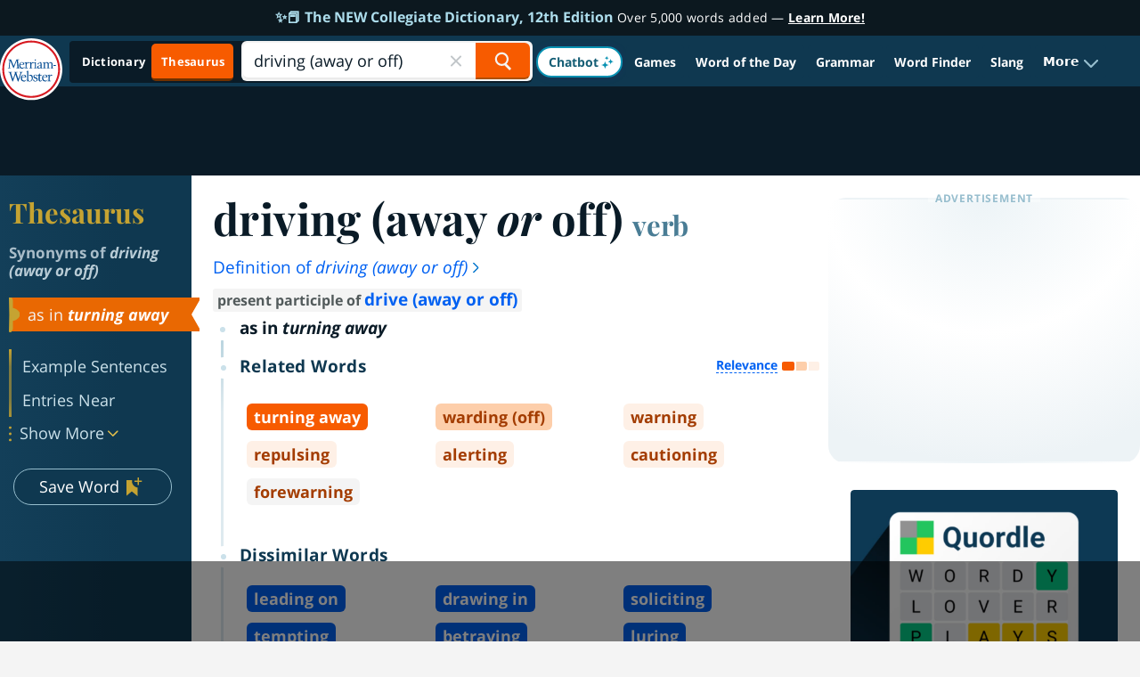

--- FILE ---
content_type: text/html
request_url: https://api.intentiq.com/profiles_engine/ProfilesEngineServlet?at=39&mi=10&dpi=936734067&pt=17&dpn=1&iiqidtype=2&iiqpcid=ab9e2c1c-305b-47ba-8b1e-0faf778ad795&iiqpciddate=1768378484695&pcid=68280250-141e-4ae3-8d0d-65d758bdb378&idtype=3&gdpr=0&japs=false&jaesc=0&jafc=0&jaensc=0&jsver=0.33&testGroup=A&source=pbjs&ABTestingConfigurationSource=group&abtg=A&vrref=https%3A%2F%2Fwww.merriam-webster.com
body_size: 53
content:
{"abPercentage":97,"adt":1,"ct":2,"isOptedOut":false,"data":{"eids":[]},"dbsaved":"false","ls":true,"cttl":86400000,"abTestUuid":"g_e1711c15-de44-4278-88af-949defa9c2de","tc":9,"sid":150031211}

--- FILE ---
content_type: text/html; charset=utf-8
request_url: https://www.google.com/recaptcha/api2/aframe
body_size: 267
content:
<!DOCTYPE HTML><html><head><meta http-equiv="content-type" content="text/html; charset=UTF-8"></head><body><script nonce="dDD5RKTmTi4md4zKSnuJmA">/** Anti-fraud and anti-abuse applications only. See google.com/recaptcha */ try{var clients={'sodar':'https://pagead2.googlesyndication.com/pagead/sodar?'};window.addEventListener("message",function(a){try{if(a.source===window.parent){var b=JSON.parse(a.data);var c=clients[b['id']];if(c){var d=document.createElement('img');d.src=c+b['params']+'&rc='+(localStorage.getItem("rc::a")?sessionStorage.getItem("rc::b"):"");window.document.body.appendChild(d);sessionStorage.setItem("rc::e",parseInt(sessionStorage.getItem("rc::e")||0)+1);localStorage.setItem("rc::h",'1768378497436');}}}catch(b){}});window.parent.postMessage("_grecaptcha_ready", "*");}catch(b){}</script></body></html>

--- FILE ---
content_type: text/plain
request_url: https://rtb.openx.net/openrtbb/prebidjs
body_size: -228
content:
{"id":"f2c84e8f-9ecd-4f49-98de-48e29a50063e","nbr":0}

--- FILE ---
content_type: text/plain
request_url: https://rtb.openx.net/openrtbb/prebidjs
body_size: -228
content:
{"id":"32f141bd-e690-4605-96d4-a35cb692957d","nbr":0}

--- FILE ---
content_type: text/plain; charset=UTF-8
request_url: https://at.teads.tv/fpc?analytics_tag_id=PUB_17002&tfpvi=&gdpr_consent=&gdpr_status=22&gdpr_reason=220&ccpa_consent=&sv=prebid-v1
body_size: 56
content:
ZmI3OWM3NmYtYzAwYS00YmQ4LTk5MTQtOTViYTkxOWYzOGViIy02LTM=

--- FILE ---
content_type: text/plain; charset=utf-8
request_url: https://ads.adthrive.com/http-api/cv2
body_size: 3488
content:
{"om":["0b0m8l4f","0sm4lr19","0vzb260h","1","1029_23hg9z77","1029_disy356v","1029_gh9a1zdg","1029_ib7yj9pz","1029_mmr7sp5l","1029_wnj7sgch","10310289136970_462615644","10310289136970_466769473","10310289136970_579599725","10310289136970_593674671","10310289136970_594352012","10877374","11142692","11526039","11896988","12010084","12010088","12123650","12142259","124843_8","124848_7","16_566561477","16x7UEIxQu8","17_24104696","1832l91i","18aeykws","1cmuj15l","1ftzvfyu","1mf0yqqc","1njzsguy","206_549410","2132:45878362","222tsaq1","2249:650628025","2249:650628516","2249:703218695","2307:1cmuj15l","2307:1zuc5d3f","2307:2xe5185b","2307:4jvxy62x","2307:9nv2s25i","2307:9shvvlwg","2307:duxvs448","2307:g749lgab","2307:hxxvnqg0","2307:jaz5omfl","2307:rifj41it","2307:u7p1kjgp","2307:xc88kxs9","2307:zonj6ubl","2409_25495_176_CR52092918","2409_25495_176_CR52092920","2409_25495_176_CR52092923","2409_25495_176_CR52092956","2409_25495_176_CR52092957","2409_25495_176_CR52150651","2409_25495_176_CR52153848","2409_25495_176_CR52153849","2409_25495_176_CR52175340","2409_25495_176_CR52178314","2409_25495_176_CR52178315","2409_25495_176_CR52178316","2409_25495_176_CR52186411","25_40505ujp","25_53v6aquw","2662_200562_7231413","2676:79096170","2715_9888_549410","2760:176_CR52092921","2760:176_CR52153849","2760:176_CR52175340","2760:176_CR52178314","2760:176_CR52178316","2760:176_CR52186411","2gglwanz","2xe5185b","2y5a5qhb","308_125203_13","308_125204_11","34141804","3490:CR52092918","3490:CR52092919","3490:CR52092921","3490:CR52092923","3490:CR52175339","3490:CR52175340","3490:CR52178315","3490:CR52178316","3490:CR52186411","3490:CR52188001","34eys5wu","3658_15078_cuudl2xr","3658_15084_1cmuj15l","3658_15638_xhe0n66e","3658_18008_duxvs448","3702_139777_24765466","3702_139777_24765481","3702_139777_24765529","3702_139777_24765537","3702_139777_24765544","3702_139777_24765548","381513943572","3822:23149016","3822:23421345","3k7l4b1y","3v2n6fcp","3zp8ouf1","409_192565","409_192567","409_216326","409_216366","409_216384","409_216388","409_216396","409_216398","409_216406","409_216416","409_216418","409_216506","409_220139","409_220149","409_220332","409_220336","409_220343","409_220353","409_220366","409_223599","409_225976","409_225978","409_225982","409_225983","409_225987","409_225988","409_225990","409_226320","409_226322","409_226324","409_226326","409_226327","409_227223","409_227224","409_227235","409_228054","409_228055","409_228064","409_228065","409_228067","409_228069","409_228070","409_228077","409_228349","409_228358","409_228363","409_231797","409_231798","41952590","43jaxpr7","44129096","44629254","458901553568","481703827","485027845327","48579735","48u8qn4k","4l914s04","4lwbfagy","4v2sndv9","521_425_203539","53v6aquw","5510:1cmuj15l","5510:kecbwzbd","55116643","55726028","55726194","55763523","557_409_220139","557_409_220149","557_409_220159","557_409_220169","557_409_220333","557_409_220343","557_409_220344","557_409_220366","557_409_220368","557_409_223589","557_409_223599","557_409_225988","557_409_228055","557_409_228065","557_409_228087","557_409_228105","557_409_228363","558_93_cv2huqwc","558_93_ni44tv5u","5626536529","56341213","56632486","56635908","56635955","566561477","5726594343","5fz7vp77","5sfc9ja1","60504531","613344ix","616794222","618876699","619089559","61916211","61916223","61916225","61916227","61916229","61932920","61932925","61932933","61932948","6226522289","627227759","627290883","627309159","628359889","628444259","628444262","628444349","628444433","628444439","628456382","628622163","628622166","628622169","628622241","628622244","628622247","628622250","628683371","628687043","628687157","628687460","628687463","628803013","628841673","629007394","629009180","629167998","629168001","629168010","629168565","629171196","629171202","62946748","62978299","62980385","62981075","63barbg1","680_99480_464327579","681349749","684781858","688078501","696314600","699812344","699812857","699813340","699824707","6wbm92qr","701329615","702331618","702397981","702423494","702706820","702706928","702706966","702707215","702712234","702712544","702759138","702759176","702759190","702759627","702759712","704692750","70_83443092","7354_138543_85445183","7354_138543_85808988","7732580","77gj3an4","7969_149355_45562714","7a0tg1yi","7cmeqmw8","7fc6xgyo","80072821","80072838","8152859","82286764","83443098","83447067","83447106","85444939","85445175","85445183","85808977","85809022","85809046","8b5u826e","8bmj0vm7","8orkh93v","8ptlop6y","9057/0328842c8f1d017570ede5c97267f40d","9057/211d1f0fa71d1a58cabee51f2180e38f","9057/37a3ff30354283181bfb9fb2ec2f8f75","9057/9ced2f4f99ea397df0e0f394c2806693","9krcxphu","9nv2s25i","9rqgwgyb","V03381VfR1EaXUUCAwsDW0A9B18HC1EBD1c","ah70hdon","b3sqze11","b90cwbcd","bmp4lbzm","bwthmrr1","bzp9la1n","cqant14y","cr-3djacvciu9vd","cr-9hxzbqc08jrgv2","cr-aawz3f3uubwj","cr-cgfpkxxou9vd","cr-ddyy5m6ry7vjv","cr-kz4ol95lu9vd","cr-lg354l2uvergv2","cv2huqwc","cymho2zs","daw00eve","ddr52z0n","djx06q8n","dsugp5th","dt8ncuzh","duxvs448","e0lrv5ce","f0u03q6w","fcn2zae1","fde1r3pi","fdei8k7h","fqeh4hao","g2ozgyf2","ge4000vb","hqz7anxg","i90isgt0","i9hhk5j7","ic7fhmq6","if1t9xaa","iqte5j1a","ixtrvado","j39smngx","j79rdoed","jaj8k9ub","jaz5omfl","jd035jgw","jwavavoo","jyl47760","k0csqwfi","kecbwzbd","kxyuk60y","l17ersop","lc1wx7d6","ldv3iy6n","mcg2cwfw","mjemengu","n3egwnq7","nkb1xf7m","nrx85osr","nv0uqrqm","nv5uhf1y","o2s05iig","o5xj653n","ofoon6ir","pf6t8s9t","puna3ixs","q3aelm5l","qqvgscdx","quk7w53j","riaslz7g","rifj41it","rmenh8cz","rnwjwqca","rppwgh8f","t5kb9pme","t73gfjqn","t8qogbhp","ti0s3bz3","tngg25tw","twf10en3","u30fsj32","u3i8n6ef","u7p1kjgp","ubjltf5y","uf7vbcrs","ujqkqtnh","urut9okb","uvn7tvga","uwj1uq9z","v7uhgidt","vosqszns","vryqdtb1","vu6cc4dp","wgkow1ko","x7mixr8o","xncaqh7c","y141rtv6","yi6qlg3p","ykt9wh3r","z8hcebyi","zonj6ubl","zre6tl38","zvfjb0vm","7979132","7979135"],"pmp":[],"adomains":["1md.org","a4g.com","about.bugmd.com","acelauncher.com","adameve.com","adelion.com","adp3.net","advenuedsp.com","aibidauction.com","aibidsrv.com","akusoli.com","allofmpls.org","arkeero.net","ato.mx","avazutracking.net","avid-ad-server.com","avid-adserver.com","avidadserver.com","aztracking.net","bc-sys.com","bcc-ads.com","bidderrtb.com","bidscube.com","bizzclick.com","bkserving.com","bksn.se","brightmountainads.com","bucksense.io","bugmd.com","ca.iqos.com","capitaloneshopping.com","cdn.dsptr.com","clarifion.com","clean.peebuster.com","cotosen.com","cs.money","cwkuki.com","dallasnews.com","dcntr-ads.com","decenterads.com","derila-ergo.com","dhgate.com","dhs.gov","digitaladsystems.com","displate.com","doyour.bid","dspbox.io","envisionx.co","ezmob.com","fla-keys.com","fmlabsonline.com","g123.jp","g2trk.com","gadgetslaboratory.com","gadmobe.com","getbugmd.com","goodtoknowthis.com","gov.il","grosvenorcasinos.com","guard.io","hero-wars.com","holts.com","howto5.io","http://bookstofilm.com/","http://countingmypennies.com/","http://fabpop.net/","http://folkaly.com/","http://gameswaka.com/","http://gowdr.com/","http://gratefulfinance.com/","http://outliermodel.com/","http://profitor.com/","http://tenfactorialrocks.com/","http://vovviral.com/","https://instantbuzz.net/","https://www.royalcaribbean.com/","ice.gov","imprdom.com","justanswer.com","liverrenew.com","longhornsnuff.com","lovehoney.com","lowerjointpain.com","lymphsystemsupport.com","meccabingo.com","media-servers.net","medimops.de","miniretornaveis.com","mobuppsrtb.com","motionspots.com","mygrizzly.com","myiq.com","myrocky.ca","national-lottery.co.uk","nbliver360.com","ndc.ajillionmax.com","nibblr-ai.com","niutux.com","nordicspirit.co.uk","notify.nuviad.com","notify.oxonux.com","own-imp.vrtzads.com","paperela.com","parasiterelief.com","peta.org","pfm.ninja","pixel.metanetwork.mobi","pixel.valo.ai","plannedparenthood.org","plf1.net","plt7.com","pltfrm.click","printwithwave.co","privacymodeweb.com","rangeusa.com","readywind.com","reklambids.com","ri.psdwc.com","royalcaribbean.com","royalcaribbean.com.au","rtb-adeclipse.io","rtb-direct.com","rtb.adx1.com","rtb.kds.media","rtb.reklambid.com","rtb.reklamdsp.com","rtb.rklmstr.com","rtbadtrading.com","rtbsbengine.com","rtbtradein.com","saba.com.mx","safevirus.info","securevid.co","seedtag.com","servedby.revive-adserver.net","shift.com","simple.life","smrt-view.com","swissklip.com","taboola.com","tel-aviv.gov.il","temu.com","theoceanac.com","track-bid.com","trackingintegral.com","trading-rtbg.com","trkbid.com","truthfinder.com","unoadsrv.com","usconcealedcarry.com","uuidksinc.net","vabilitytech.com","vashoot.com","vegogarden.com","viewtemplates.com","votervoice.net","vuse.com","waardex.com","wapstart.ru","wdc.go2trk.com","weareplannedparenthood.org","webtradingspot.com","www.royalcaribbean.com","xapads.com","xiaflex.com","yourchamilia.com"]}

--- FILE ---
content_type: text/plain
request_url: https://rtb.openx.net/openrtbb/prebidjs
body_size: -228
content:
{"id":"f272b021-3e26-46c9-8cf4-dfe01540cbe2","nbr":0}

--- FILE ---
content_type: text/plain
request_url: https://rtb.openx.net/openrtbb/prebidjs
body_size: -228
content:
{"id":"64f15126-0bdd-4256-83cd-b79a11ea0ce0","nbr":0}

--- FILE ---
content_type: text/plain
request_url: https://rtb.openx.net/openrtbb/prebidjs
body_size: -228
content:
{"id":"2010ea6b-836e-4f8d-be27-b35b212cb7e6","nbr":0}

--- FILE ---
content_type: text/plain
request_url: https://rtb.openx.net/openrtbb/prebidjs
body_size: -228
content:
{"id":"1b62c0b6-229c-444f-a50b-e556771aa958","nbr":0}

--- FILE ---
content_type: text/plain
request_url: https://rtb.openx.net/openrtbb/prebidjs
body_size: -85
content:
{"id":"7c164fa6-3289-4fbe-a8a0-5e10c907b473","nbr":0}

--- FILE ---
content_type: text/plain
request_url: https://rtb.openx.net/openrtbb/prebidjs
body_size: -228
content:
{"id":"ed304949-4806-42c2-aff4-5f1adccde946","nbr":0}

--- FILE ---
content_type: text/plain
request_url: https://rtb.openx.net/openrtbb/prebidjs
body_size: -228
content:
{"id":"f3bc7ce3-e402-4531-be00-6b99d114b8a8","nbr":0}